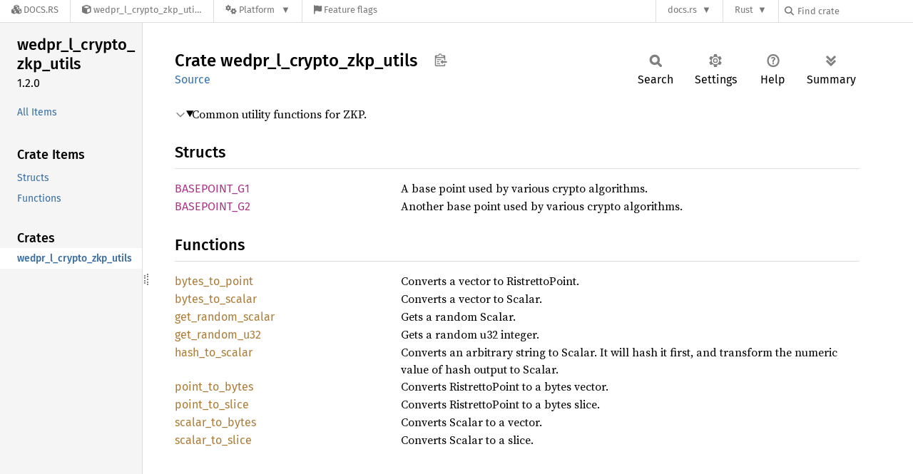

--- FILE ---
content_type: text/html; charset=utf-8
request_url: https://docs.rs/wedpr_l_crypto_zkp_utils/latest/wedpr_l_crypto_zkp_utils/
body_size: 4837
content:
<!DOCTYPE html><html lang="en"><head><meta charset="utf-8"><meta name="viewport" content="width=device-width, initial-scale=1.0"><meta name="generator" content="rustdoc"><meta name="description" content="Common utility functions for ZKP."><title>wedpr_l_crypto_zkp_utils - Rust</title><script>if(window.location.protocol!=="file:")document.head.insertAdjacentHTML("beforeend","SourceSerif4-Regular-6b053e98.ttf.woff2,FiraSans-Italic-81dc35de.woff2,FiraSans-Regular-0fe48ade.woff2,FiraSans-MediumItalic-ccf7e434.woff2,FiraSans-Medium-e1aa3f0a.woff2,SourceCodePro-Regular-8badfe75.ttf.woff2,SourceCodePro-Semibold-aa29a496.ttf.woff2".split(",").map(f=>`<link rel="preload" as="font" type="font/woff2"href="/-/rustdoc.static/${f}">`).join(""))</script><link rel="stylesheet" href="/-/rustdoc.static/normalize-9960930a.css"><link rel="stylesheet" href="/-/static/vendored.css?0-6-0-c9c56e32-2025-12-11" media="all" /><link rel="stylesheet" href="/-/rustdoc.static/rustdoc-e56847b5.css"><meta name="rustdoc-vars" data-root-path="../" data-static-root-path="/-/rustdoc.static/" data-current-crate="wedpr_l_crypto_zkp_utils" data-themes="" data-resource-suffix="-20250901-1.91.0-nightly-7aef4bec4" data-rustdoc-version="1.91.0-nightly (7aef4bec4 2025-09-01)" data-channel="nightly" data-search-js="search-449aa9bf.js" data-stringdex-js="stringdex-0e748618.js" data-settings-js="settings-c38705f0.js" ><script src="/-/rustdoc.static/storage-e2aeef58.js"></script><script defer src="../crates-20250901-1.91.0-nightly-7aef4bec4.js"></script><script defer src="/-/rustdoc.static/main-6dc2a7f3.js"></script><noscript><link rel="stylesheet" href="/-/rustdoc.static/noscript-263c88ec.css"></noscript><link rel="alternate icon" type="image/png" href="/-/rustdoc.static/favicon-32x32-eab170b8.png"><link rel="icon" type="image/svg+xml" href="/-/rustdoc.static/favicon-044be391.svg"><link rel="stylesheet" href="/-/static/rustdoc-2025-08-20.css?0-6-0-c9c56e32-2025-12-11" media="all" /><link rel="stylesheet" href="/-/static/font-awesome.css?0-6-0-c9c56e32-2025-12-11" media="all" />

        <link rel="search" href="/-/static/opensearch.xml" type="application/opensearchdescription+xml" title="Docs.rs" />

        <script type="text/javascript">(function() {
    function applyTheme(theme) {
        if (theme) {
            document.documentElement.dataset.docsRsTheme = theme;
        }
    }

    window.addEventListener("storage", ev => {
        if (ev.key === "rustdoc-theme") {
            applyTheme(ev.newValue);
        }
    });

    // see ./storage-change-detection.html for details
    window.addEventListener("message", ev => {
        if (ev.data && ev.data.storage && ev.data.storage.key === "rustdoc-theme") {
            applyTheme(ev.data.storage.value);
        }
    });

    applyTheme(window.localStorage.getItem("rustdoc-theme"));
})();</script></head><body class="rustdoc-page">
<div class="nav-container">
    <div class="container">
        <div class="pure-menu pure-menu-horizontal" role="navigation" aria-label="Main navigation">
            <form action="/releases/search"
                  method="GET"
                  id="nav-search-form"
                  class="landing-search-form-nav  ">

                
                <a href="/" class="pure-menu-heading pure-menu-link docsrs-logo" aria-label="Docs.rs">
                    <span title="Docs.rs"><span class="fa fa-solid fa-cubes " aria-hidden="true"></span></span>
                    <span class="title">Docs.rs</span>
                </a><ul class="pure-menu-list">
    <script id="crate-metadata" type="application/json">
        
        {
            "name": "wedpr_l_crypto_zkp_utils",
            "version": "1.2.0"
        }
    </script><li class="pure-menu-item pure-menu-has-children">
            <a href="#" class="pure-menu-link crate-name" title="Library of WeDPR shared zkp function utils.">
                <span class="fa fa-solid fa-cube " aria-hidden="true"></span>
                <span class="title">wedpr_l_crypto_zkp_utils-1.2.0</span>
            </a><div class="pure-menu-children package-details-menu">
                
                <ul class="pure-menu-list menu-item-divided">
                    <li class="pure-menu-heading" id="crate-title">
                        wedpr_l_crypto_zkp_utils 1.2.0
                        <span id="clipboard" class="svg-clipboard" title="Copy crate name and version information"></span>
                    </li><li class="pure-menu-item">
                        <a href="/wedpr_l_crypto_zkp_utils/1.2.0/wedpr_l_crypto_zkp_utils/" class="pure-menu-link description" id="permalink" title="Get a link to this specific version"><span class="fa fa-solid fa-link " aria-hidden="true"></span> Permalink
                        </a>
                    </li><li class="pure-menu-item">
                        <a href="/crate/wedpr_l_crypto_zkp_utils/latest" class="pure-menu-link description" title="See wedpr_l_crypto_zkp_utils in docs.rs">
                            <span class="fa fa-solid fa-cube " aria-hidden="true"></span> Docs.rs crate page
                        </a>
                    </li><li class="pure-menu-item">
                            <span class="pure-menu-link description"><span class="fa fa-solid fa-scale-unbalanced-flip " aria-hidden="true"></span>
                            <a href="https://spdx.org/licenses/Apache-2.0" class="pure-menu-sublink">Apache-2.0</a></span>
                        </li></ul>

                <div class="pure-g menu-item-divided">
                    <div class="pure-u-1-2 right-border">
                        <ul class="pure-menu-list">
                            <li class="pure-menu-heading">Links</li>

                            <li class="pure-menu-item">
                                <a href="https://crates.io/crates/wedpr_l_crypto_zkp_utils" class="pure-menu-link" title="See wedpr_l_crypto_zkp_utils in crates.io">
                                    <span class="fa fa-solid fa-cube " aria-hidden="true"></span> crates.io
                                </a>
                            </li>

                            
                            <li class="pure-menu-item">
                                <a href="/crate/wedpr_l_crypto_zkp_utils/latest/source/" title="Browse source of wedpr_l_crypto_zkp_utils-1.2.0" class="pure-menu-link">
                                    <span class="fa fa-solid fa-folder-open " aria-hidden="true"></span> Source
                                </a>
                            </li>
                        </ul>
                    </div><div class="pure-u-1-2">
                        <ul class="pure-menu-list" id="topbar-owners">
                            <li class="pure-menu-heading">Owners</li><li class="pure-menu-item">
                                    <a href="https://crates.io/users/HaoXuan40404" class="pure-menu-link">
                                        <span class="fa fa-solid fa-user " aria-hidden="true"></span> HaoXuan40404
                                    </a>
                                </li></ul>
                    </div>
                </div>

                <div class="pure-g menu-item-divided">
                    <div class="pure-u-1-2 right-border">
                        <ul class="pure-menu-list">
                            <li class="pure-menu-heading">Dependencies</li>

                            
                            <li class="pure-menu-item">
                                <div class="pure-menu pure-menu-scrollable sub-menu" tabindex="-1">
                                    <ul class="pure-menu-list">
                                        <li class="pure-menu-item"><a href="/curve25519-dalek/^1/" class="pure-menu-link">
                curve25519-dalek ^1
                
                    <i class="dependencies normal">normal</i>
                    
                
            </a>
        </li><li class="pure-menu-item"><a href="/lazy_static/^1.4.0/" class="pure-menu-link">
                lazy_static ^1.4.0
                
                    <i class="dependencies normal">normal</i>
                    
                
            </a>
        </li><li class="pure-menu-item"><a href="/rand/^0.6/" class="pure-menu-link">
                rand ^0.6
                
                    <i class="dependencies normal">normal</i>
                    
                
            </a>
        </li><li class="pure-menu-item"><a href="/rand_core/^0.5/" class="pure-menu-link">
                rand_core ^0.5
                
                    <i class="dependencies normal">normal</i>
                    
                
            </a>
        </li><li class="pure-menu-item"><a href="/sha3/^0.8/" class="pure-menu-link">
                sha3 ^0.8
                
                    <i class="dependencies normal">normal</i>
                    
                
            </a>
        </li><li class="pure-menu-item"><a href="/wedpr_l_crypto_hash_keccak256/^1.1.0/" class="pure-menu-link">
                wedpr_l_crypto_hash_keccak256 ^1.1.0
                
                    <i class="dependencies normal">normal</i>
                    
                
            </a>
        </li><li class="pure-menu-item"><a href="/wedpr_l_macros/^1.0.0/" class="pure-menu-link">
                wedpr_l_macros ^1.0.0
                
                    <i class="dependencies normal">normal</i>
                    
                
            </a>
        </li><li class="pure-menu-item"><a href="/wedpr_l_utils/^1.1.0/" class="pure-menu-link">
                wedpr_l_utils ^1.1.0
                
                    <i class="dependencies normal">normal</i>
                    
                
            </a>
        </li>
                                    </ul>
                                </div>
                            </li>
                        </ul>
                    </div>

                    <div class="pure-u-1-2">
                        <ul class="pure-menu-list">
                            <li class="pure-menu-heading">Versions</li>

                            <li class="pure-menu-item">
                                <div class="pure-menu pure-menu-scrollable sub-menu" id="releases-list" tabindex="-1" data-url="/crate/wedpr_l_crypto_zkp_utils/latest/menus/releases/wedpr_l_crypto_zkp_utils/">
                                    <span class="rotate"><span class="fa fa-solid fa-spinner " aria-hidden="true"></span></span>
                                </div>
                            </li>
                        </ul>
                    </div>
                </div>
                    
                    
                    <div class="pure-g">
                        <div class="pure-u-1">
                            <ul class="pure-menu-list">
                                <li>
                                    <a href="/crate/wedpr_l_crypto_zkp_utils/latest" class="pure-menu-link">
                                        <b>100%</b>
                                        of the crate is documented
                                    </a>
                                </li>
                            </ul>
                        </div>
                    </div></div>
        </li><li class="pure-menu-item pure-menu-has-children">
                <a href="#" class="pure-menu-link" aria-label="Platform">
                    <span class="fa fa-solid fa-gears " aria-hidden="true"></span>
                    <span class="title">Platform</span>
                </a>

                
                <ul class="pure-menu-children" id="platforms" data-url="/crate/wedpr_l_crypto_zkp_utils/latest/menus/platforms/wedpr_l_crypto_zkp_utils/"><li class="pure-menu-item">
            <a href="/crate/wedpr_l_crypto_zkp_utils/latest/target-redirect/i686-unknown-linux-gnu/wedpr_l_crypto_zkp_utils/" class="pure-menu-link" data-fragment="retain" rel="nofollow">i686-unknown-linux-gnu</a>
        </li><li class="pure-menu-item">
            <a href="/crate/wedpr_l_crypto_zkp_utils/latest/target-redirect/wedpr_l_crypto_zkp_utils/" class="pure-menu-link" data-fragment="retain" rel="nofollow">x86_64-unknown-linux-gnu</a>
        </li></ul>
            </li><li class="pure-menu-item">
                <a href="/crate/wedpr_l_crypto_zkp_utils/latest/features" title="Browse available feature flags of wedpr_l_crypto_zkp_utils-1.2.0" class="pure-menu-link">
                    <span class="fa fa-solid fa-flag " aria-hidden="true"></span>
                    <span class="title">Feature flags</span>
                </a>
            </li>
        
    
</ul><div class="spacer"></div>
                
                

<ul class="pure-menu-list">
                    <li class="pure-menu-item pure-menu-has-children">
                        <a href="#" class="pure-menu-link" aria-label="docs.rs">docs.rs</a>
                        <ul class="pure-menu-children aligned-icons"><li class="pure-menu-item"><a class="pure-menu-link" href="/about"><span class="fa fa-solid fa-circle-info " aria-hidden="true"></span> About docs.rs</a></li><li class="pure-menu-item"><a class="pure-menu-link" href="/about/badges"><span class="fa fa-brands fa-fonticons " aria-hidden="true"></span> Badges</a></li><li class="pure-menu-item"><a class="pure-menu-link" href="/about/builds"><span class="fa fa-solid fa-gears " aria-hidden="true"></span> Builds</a></li><li class="pure-menu-item"><a class="pure-menu-link" href="/about/metadata"><span class="fa fa-solid fa-table " aria-hidden="true"></span> Metadata</a></li><li class="pure-menu-item"><a class="pure-menu-link" href="/about/redirections"><span class="fa fa-solid fa-road " aria-hidden="true"></span> Shorthand URLs</a></li><li class="pure-menu-item"><a class="pure-menu-link" href="/about/download"><span class="fa fa-solid fa-download " aria-hidden="true"></span> Download</a></li><li class="pure-menu-item"><a class="pure-menu-link" href="/about/rustdoc-json"><span class="fa fa-solid fa-file-code " aria-hidden="true"></span> Rustdoc JSON</a></li><li class="pure-menu-item"><a class="pure-menu-link" href="/releases/queue"><span class="fa fa-solid fa-gears " aria-hidden="true"></span> Build queue</a></li><li class="pure-menu-item"><a class="pure-menu-link" href="https://foundation.rust-lang.org/policies/privacy-policy/#docs.rs" target="_blank"><span class="fa fa-solid fa-shield-halved " aria-hidden="true"></span> Privacy policy</a></li></ul>
                    </li>
                </ul>
                <ul class="pure-menu-list"><li class="pure-menu-item pure-menu-has-children">
                        <a href="#" class="pure-menu-link" aria-label="Rust">Rust</a>
                        <ul class="pure-menu-children">
                            <li class="pure-menu-item"><a class="pure-menu-link" href="https://www.rust-lang.org/" target="_blank">Rust website</a></li>
                            <li class="pure-menu-item"><a class="pure-menu-link" href="https://doc.rust-lang.org/book/" target="_blank">The Book</a></li>

                            <li class="pure-menu-item"><a class="pure-menu-link" href="https://doc.rust-lang.org/std/" target="_blank">Standard Library API Reference</a></li>

                            <li class="pure-menu-item"><a class="pure-menu-link" href="https://doc.rust-lang.org/rust-by-example/" target="_blank">Rust by Example</a></li>

                            <li class="pure-menu-item"><a class="pure-menu-link" href="https://doc.rust-lang.org/cargo/guide/" target="_blank">The Cargo Guide</a></li>

                            <li class="pure-menu-item"><a class="pure-menu-link" href="https://doc.rust-lang.org/nightly/clippy" target="_blank">Clippy Documentation</a></li>
                        </ul>
                    </li>
                </ul>
                
                <div id="search-input-nav">
                    <label for="nav-search">
                        <span class="fa fa-solid fa-magnifying-glass " aria-hidden="true"></span>
                    </label>

                    
                    
                    <input id="nav-search" name="query" type="text" aria-label="Find crate by search query" tabindex="-1"
                        placeholder="Find crate"
                        >
                </div>
            </form>
        </div>
    </div>
</div><div class="rustdoc mod crate container-rustdoc" id="rustdoc_body_wrapper" tabindex="-1"><script async src="/-/static/menu.js?0-6-0-c9c56e32-2025-12-11"></script>
<script async src="/-/static/index.js?0-6-0-c9c56e32-2025-12-11"></script>

<iframe src="/-/storage-change-detection.html" width="0" height="0" style="display: none"></iframe><!--[if lte IE 11]><div class="warning">This old browser is unsupported and will most likely display funky things.</div><![endif]--><rustdoc-topbar><h2><a href="#">Crate wedpr_l_crypto_zkp_utils</a></h2></rustdoc-topbar><nav class="sidebar"><div class="sidebar-crate"><h2><a href="../wedpr_l_crypto_zkp_utils/index.html">wedpr_<wbr>l_<wbr>crypto_<wbr>zkp_<wbr>utils</a><span class="version">1.2.0</span></h2></div><div class="sidebar-elems"><ul class="block"><li><a id="all-types" href="all.html">All Items</a></li></ul><section id="rustdoc-toc"><h3><a href="#structs">Crate Items</a></h3><ul class="block"><li><a href="#structs" title="Structs">Structs</a></li><li><a href="#functions" title="Functions">Functions</a></li></ul></section><div id="rustdoc-modnav"></div></div></nav><div class="sidebar-resizer" title="Drag to resize sidebar"></div><main><div class="width-limiter"><section id="main-content" class="content"><div class="main-heading"><h1>Crate <span>wedpr_<wbr>l_<wbr>crypto_<wbr>zkp_<wbr>utils</span>&nbsp;<button id="copy-path" title="Copy item path to clipboard">Copy item path</button></h1><rustdoc-toolbar></rustdoc-toolbar><span class="sub-heading"><a class="src" href="../src/wedpr_l_crypto_zkp_utils/lib.rs.html#3-115">Source</a> </span></div><details class="toggle top-doc" open><summary class="hideme"><span>Expand description</span></summary><div class="docblock"><p>Common utility functions for ZKP.</p>
</div></details><h2 id="structs" class="section-header">Structs<a href="#structs" class="anchor">§</a></h2><dl class="item-table"><dt><a class="struct" href="struct.BASEPOINT_G1.html" title="struct wedpr_l_crypto_zkp_utils::BASEPOINT_G1">BASEPOINT_<wbr>G1</a></dt><dd>A base point used by various crypto algorithms.</dd><dt><a class="struct" href="struct.BASEPOINT_G2.html" title="struct wedpr_l_crypto_zkp_utils::BASEPOINT_G2">BASEPOINT_<wbr>G2</a></dt><dd>Another base point used by various crypto algorithms.</dd></dl><h2 id="functions" class="section-header">Functions<a href="#functions" class="anchor">§</a></h2><dl class="item-table"><dt><a class="fn" href="fn.bytes_to_point.html" title="fn wedpr_l_crypto_zkp_utils::bytes_to_point">bytes_<wbr>to_<wbr>point</a></dt><dd>Converts a vector to RistrettoPoint.</dd><dt><a class="fn" href="fn.bytes_to_scalar.html" title="fn wedpr_l_crypto_zkp_utils::bytes_to_scalar">bytes_<wbr>to_<wbr>scalar</a></dt><dd>Converts a vector to Scalar.</dd><dt><a class="fn" href="fn.get_random_scalar.html" title="fn wedpr_l_crypto_zkp_utils::get_random_scalar">get_<wbr>random_<wbr>scalar</a></dt><dd>Gets a random Scalar.</dd><dt><a class="fn" href="fn.get_random_u32.html" title="fn wedpr_l_crypto_zkp_utils::get_random_u32">get_<wbr>random_<wbr>u32</a></dt><dd>Gets a random u32 integer.</dd><dt><a class="fn" href="fn.hash_to_scalar.html" title="fn wedpr_l_crypto_zkp_utils::hash_to_scalar">hash_<wbr>to_<wbr>scalar</a></dt><dd>Converts an arbitrary string to Scalar.
It will hash it first, and transform the numeric value of hash output to
Scalar.</dd><dt><a class="fn" href="fn.point_to_bytes.html" title="fn wedpr_l_crypto_zkp_utils::point_to_bytes">point_<wbr>to_<wbr>bytes</a></dt><dd>Converts RistrettoPoint to a bytes vector.</dd><dt><a class="fn" href="fn.point_to_slice.html" title="fn wedpr_l_crypto_zkp_utils::point_to_slice">point_<wbr>to_<wbr>slice</a></dt><dd>Converts RistrettoPoint to a bytes slice.</dd><dt><a class="fn" href="fn.scalar_to_bytes.html" title="fn wedpr_l_crypto_zkp_utils::scalar_to_bytes">scalar_<wbr>to_<wbr>bytes</a></dt><dd>Converts Scalar to a vector.</dd><dt><a class="fn" href="fn.scalar_to_slice.html" title="fn wedpr_l_crypto_zkp_utils::scalar_to_slice">scalar_<wbr>to_<wbr>slice</a></dt><dd>Converts Scalar to a slice.</dd></dl></section></div></main></div></body></html>

--- FILE ---
content_type: text/javascript
request_url: https://docs.rs/wedpr_l_crypto_zkp_utils/latest/crates-20250901-1.91.0-nightly-7aef4bec4.js
body_size: -242
content:
window.ALL_CRATES = ["wedpr_l_crypto_zkp_utils"];
//{"start":21,"fragment_lengths":[26]}